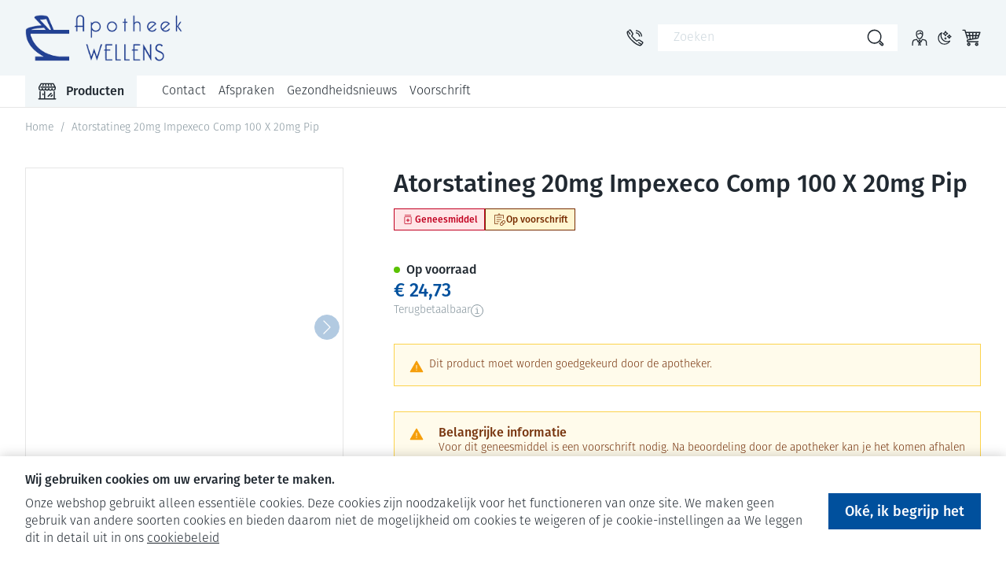

--- FILE ---
content_type: text/css;charset=utf-8
request_url: https://use.typekit.net/gpd8mfm.css
body_size: 515
content:
/*
 * The Typekit service used to deliver this font or fonts for use on websites
 * is provided by Adobe and is subject to these Terms of Use
 * http://www.adobe.com/products/eulas/tou_typekit. For font license
 * information, see the list below.
 *
 * fira-sans:
 *   - http://typekit.com/eulas/00000000000000007735a3a9
 *   - http://typekit.com/eulas/00000000000000007735a3ab
 *   - http://typekit.com/eulas/00000000000000007735a3ad
 *   - http://typekit.com/eulas/00000000000000007735a3af
 *
 * © 2009-2026 Adobe Systems Incorporated. All Rights Reserved.
 */
/*{"last_published":"2021-08-21 04:48:59 UTC"}*/

@import url("https://p.typekit.net/p.css?s=1&k=gpd8mfm&ht=tk&f=22491.22492.22493.22494&a=84132509&app=typekit&e=css");

@font-face {
font-family:"fira-sans";
src:url("https://use.typekit.net/af/3f4c3a/00000000000000007735a3a9/30/l?primer=7cdcb44be4a7db8877ffa5c0007b8dd865b3bbc383831fe2ea177f62257a9191&fvd=n5&v=3") format("woff2"),url("https://use.typekit.net/af/3f4c3a/00000000000000007735a3a9/30/d?primer=7cdcb44be4a7db8877ffa5c0007b8dd865b3bbc383831fe2ea177f62257a9191&fvd=n5&v=3") format("woff"),url("https://use.typekit.net/af/3f4c3a/00000000000000007735a3a9/30/a?primer=7cdcb44be4a7db8877ffa5c0007b8dd865b3bbc383831fe2ea177f62257a9191&fvd=n5&v=3") format("opentype");
font-display:swap;font-style:normal;font-weight:500;font-stretch:normal;
}

@font-face {
font-family:"fira-sans";
src:url("https://use.typekit.net/af/e45fab/00000000000000007735a3ab/30/l?primer=7cdcb44be4a7db8877ffa5c0007b8dd865b3bbc383831fe2ea177f62257a9191&fvd=i5&v=3") format("woff2"),url("https://use.typekit.net/af/e45fab/00000000000000007735a3ab/30/d?primer=7cdcb44be4a7db8877ffa5c0007b8dd865b3bbc383831fe2ea177f62257a9191&fvd=i5&v=3") format("woff"),url("https://use.typekit.net/af/e45fab/00000000000000007735a3ab/30/a?primer=7cdcb44be4a7db8877ffa5c0007b8dd865b3bbc383831fe2ea177f62257a9191&fvd=i5&v=3") format("opentype");
font-display:swap;font-style:italic;font-weight:500;font-stretch:normal;
}

@font-face {
font-family:"fira-sans";
src:url("https://use.typekit.net/af/ddc6f6/00000000000000007735a3ad/30/l?primer=7cdcb44be4a7db8877ffa5c0007b8dd865b3bbc383831fe2ea177f62257a9191&fvd=n3&v=3") format("woff2"),url("https://use.typekit.net/af/ddc6f6/00000000000000007735a3ad/30/d?primer=7cdcb44be4a7db8877ffa5c0007b8dd865b3bbc383831fe2ea177f62257a9191&fvd=n3&v=3") format("woff"),url("https://use.typekit.net/af/ddc6f6/00000000000000007735a3ad/30/a?primer=7cdcb44be4a7db8877ffa5c0007b8dd865b3bbc383831fe2ea177f62257a9191&fvd=n3&v=3") format("opentype");
font-display:swap;font-style:normal;font-weight:300;font-stretch:normal;
}

@font-face {
font-family:"fira-sans";
src:url("https://use.typekit.net/af/dd7c06/00000000000000007735a3af/30/l?primer=7cdcb44be4a7db8877ffa5c0007b8dd865b3bbc383831fe2ea177f62257a9191&fvd=i3&v=3") format("woff2"),url("https://use.typekit.net/af/dd7c06/00000000000000007735a3af/30/d?primer=7cdcb44be4a7db8877ffa5c0007b8dd865b3bbc383831fe2ea177f62257a9191&fvd=i3&v=3") format("woff"),url("https://use.typekit.net/af/dd7c06/00000000000000007735a3af/30/a?primer=7cdcb44be4a7db8877ffa5c0007b8dd865b3bbc383831fe2ea177f62257a9191&fvd=i3&v=3") format("opentype");
font-display:swap;font-style:italic;font-weight:300;font-stretch:normal;
}

.tk-fira-sans { font-family: "fira-sans",sans-serif; }
